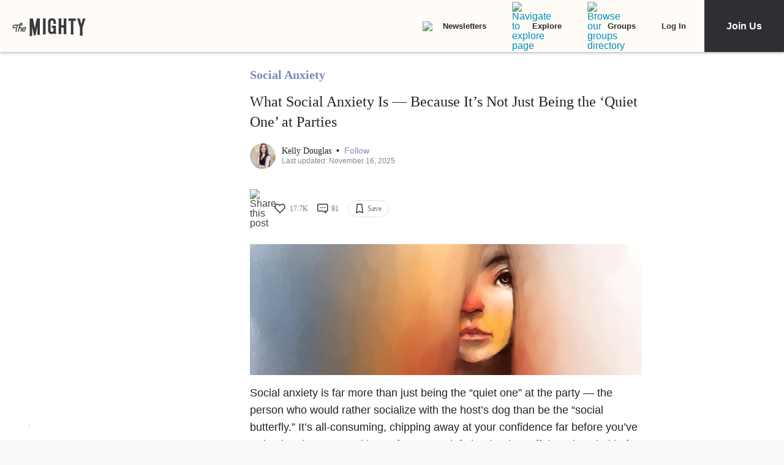

--- FILE ---
content_type: application/javascript; charset=utf-8
request_url: https://fundingchoicesmessages.google.com/f/AGSKWxVqmQlF5-gbDC6_gWhyVqOECoPNNv6bp_QkS6A49YTFYUpV5XajGq0gdQu4jvcuDUJMWp_RPlv4sEVsD2C-fIyW_dvv6sXSPZrrczLtsYw6Gu6TpZgevOWLvRwlQ8j6Ozp1quPVsbYThpAaHbonsrfte08xori-zw8FtUoC_MPaJDgyAlVSwUf2SaP7/__dfp_targeting./thumb-ads.&video_ads_.eg/ads/_ads_iframe_
body_size: -1291
content:
window['270e84ef-1955-48c5-af65-e3cfa220d118'] = true;